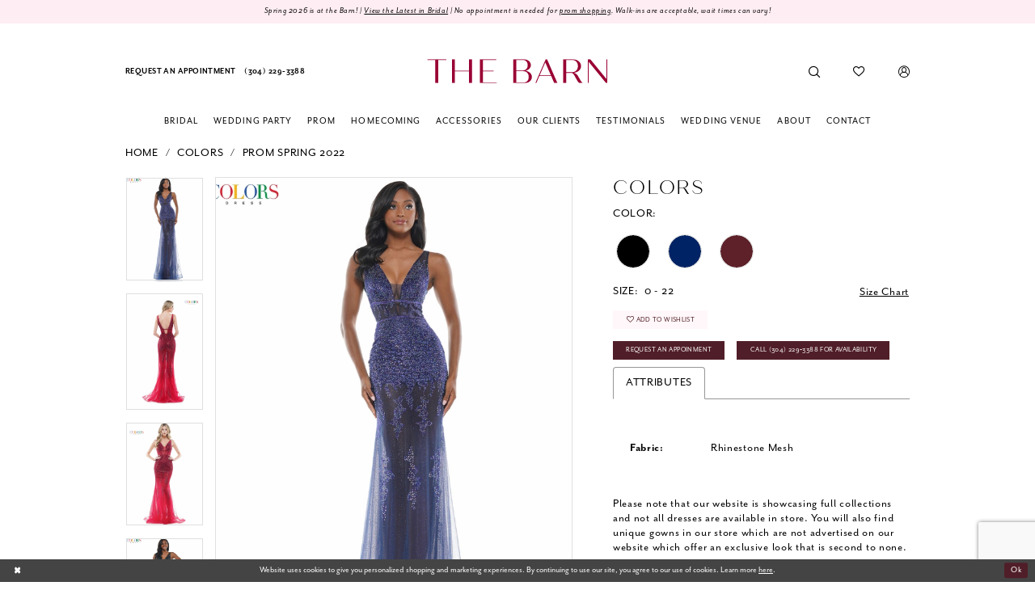

--- FILE ---
content_type: text/html; charset=utf-8
request_url: https://www.google.com/recaptcha/api2/anchor?ar=1&k=6Lcj_zIaAAAAAEPaGR6WdvVAhU7h1T3sbNdPWs4X&co=aHR0cHM6Ly93d3cudGhlYmFybi1icmlkYWwuY29tOjQ0Mw..&hl=en&v=N67nZn4AqZkNcbeMu4prBgzg&size=invisible&anchor-ms=20000&execute-ms=30000&cb=b37ugjn2wzw
body_size: 48607
content:
<!DOCTYPE HTML><html dir="ltr" lang="en"><head><meta http-equiv="Content-Type" content="text/html; charset=UTF-8">
<meta http-equiv="X-UA-Compatible" content="IE=edge">
<title>reCAPTCHA</title>
<style type="text/css">
/* cyrillic-ext */
@font-face {
  font-family: 'Roboto';
  font-style: normal;
  font-weight: 400;
  font-stretch: 100%;
  src: url(//fonts.gstatic.com/s/roboto/v48/KFO7CnqEu92Fr1ME7kSn66aGLdTylUAMa3GUBHMdazTgWw.woff2) format('woff2');
  unicode-range: U+0460-052F, U+1C80-1C8A, U+20B4, U+2DE0-2DFF, U+A640-A69F, U+FE2E-FE2F;
}
/* cyrillic */
@font-face {
  font-family: 'Roboto';
  font-style: normal;
  font-weight: 400;
  font-stretch: 100%;
  src: url(//fonts.gstatic.com/s/roboto/v48/KFO7CnqEu92Fr1ME7kSn66aGLdTylUAMa3iUBHMdazTgWw.woff2) format('woff2');
  unicode-range: U+0301, U+0400-045F, U+0490-0491, U+04B0-04B1, U+2116;
}
/* greek-ext */
@font-face {
  font-family: 'Roboto';
  font-style: normal;
  font-weight: 400;
  font-stretch: 100%;
  src: url(//fonts.gstatic.com/s/roboto/v48/KFO7CnqEu92Fr1ME7kSn66aGLdTylUAMa3CUBHMdazTgWw.woff2) format('woff2');
  unicode-range: U+1F00-1FFF;
}
/* greek */
@font-face {
  font-family: 'Roboto';
  font-style: normal;
  font-weight: 400;
  font-stretch: 100%;
  src: url(//fonts.gstatic.com/s/roboto/v48/KFO7CnqEu92Fr1ME7kSn66aGLdTylUAMa3-UBHMdazTgWw.woff2) format('woff2');
  unicode-range: U+0370-0377, U+037A-037F, U+0384-038A, U+038C, U+038E-03A1, U+03A3-03FF;
}
/* math */
@font-face {
  font-family: 'Roboto';
  font-style: normal;
  font-weight: 400;
  font-stretch: 100%;
  src: url(//fonts.gstatic.com/s/roboto/v48/KFO7CnqEu92Fr1ME7kSn66aGLdTylUAMawCUBHMdazTgWw.woff2) format('woff2');
  unicode-range: U+0302-0303, U+0305, U+0307-0308, U+0310, U+0312, U+0315, U+031A, U+0326-0327, U+032C, U+032F-0330, U+0332-0333, U+0338, U+033A, U+0346, U+034D, U+0391-03A1, U+03A3-03A9, U+03B1-03C9, U+03D1, U+03D5-03D6, U+03F0-03F1, U+03F4-03F5, U+2016-2017, U+2034-2038, U+203C, U+2040, U+2043, U+2047, U+2050, U+2057, U+205F, U+2070-2071, U+2074-208E, U+2090-209C, U+20D0-20DC, U+20E1, U+20E5-20EF, U+2100-2112, U+2114-2115, U+2117-2121, U+2123-214F, U+2190, U+2192, U+2194-21AE, U+21B0-21E5, U+21F1-21F2, U+21F4-2211, U+2213-2214, U+2216-22FF, U+2308-230B, U+2310, U+2319, U+231C-2321, U+2336-237A, U+237C, U+2395, U+239B-23B7, U+23D0, U+23DC-23E1, U+2474-2475, U+25AF, U+25B3, U+25B7, U+25BD, U+25C1, U+25CA, U+25CC, U+25FB, U+266D-266F, U+27C0-27FF, U+2900-2AFF, U+2B0E-2B11, U+2B30-2B4C, U+2BFE, U+3030, U+FF5B, U+FF5D, U+1D400-1D7FF, U+1EE00-1EEFF;
}
/* symbols */
@font-face {
  font-family: 'Roboto';
  font-style: normal;
  font-weight: 400;
  font-stretch: 100%;
  src: url(//fonts.gstatic.com/s/roboto/v48/KFO7CnqEu92Fr1ME7kSn66aGLdTylUAMaxKUBHMdazTgWw.woff2) format('woff2');
  unicode-range: U+0001-000C, U+000E-001F, U+007F-009F, U+20DD-20E0, U+20E2-20E4, U+2150-218F, U+2190, U+2192, U+2194-2199, U+21AF, U+21E6-21F0, U+21F3, U+2218-2219, U+2299, U+22C4-22C6, U+2300-243F, U+2440-244A, U+2460-24FF, U+25A0-27BF, U+2800-28FF, U+2921-2922, U+2981, U+29BF, U+29EB, U+2B00-2BFF, U+4DC0-4DFF, U+FFF9-FFFB, U+10140-1018E, U+10190-1019C, U+101A0, U+101D0-101FD, U+102E0-102FB, U+10E60-10E7E, U+1D2C0-1D2D3, U+1D2E0-1D37F, U+1F000-1F0FF, U+1F100-1F1AD, U+1F1E6-1F1FF, U+1F30D-1F30F, U+1F315, U+1F31C, U+1F31E, U+1F320-1F32C, U+1F336, U+1F378, U+1F37D, U+1F382, U+1F393-1F39F, U+1F3A7-1F3A8, U+1F3AC-1F3AF, U+1F3C2, U+1F3C4-1F3C6, U+1F3CA-1F3CE, U+1F3D4-1F3E0, U+1F3ED, U+1F3F1-1F3F3, U+1F3F5-1F3F7, U+1F408, U+1F415, U+1F41F, U+1F426, U+1F43F, U+1F441-1F442, U+1F444, U+1F446-1F449, U+1F44C-1F44E, U+1F453, U+1F46A, U+1F47D, U+1F4A3, U+1F4B0, U+1F4B3, U+1F4B9, U+1F4BB, U+1F4BF, U+1F4C8-1F4CB, U+1F4D6, U+1F4DA, U+1F4DF, U+1F4E3-1F4E6, U+1F4EA-1F4ED, U+1F4F7, U+1F4F9-1F4FB, U+1F4FD-1F4FE, U+1F503, U+1F507-1F50B, U+1F50D, U+1F512-1F513, U+1F53E-1F54A, U+1F54F-1F5FA, U+1F610, U+1F650-1F67F, U+1F687, U+1F68D, U+1F691, U+1F694, U+1F698, U+1F6AD, U+1F6B2, U+1F6B9-1F6BA, U+1F6BC, U+1F6C6-1F6CF, U+1F6D3-1F6D7, U+1F6E0-1F6EA, U+1F6F0-1F6F3, U+1F6F7-1F6FC, U+1F700-1F7FF, U+1F800-1F80B, U+1F810-1F847, U+1F850-1F859, U+1F860-1F887, U+1F890-1F8AD, U+1F8B0-1F8BB, U+1F8C0-1F8C1, U+1F900-1F90B, U+1F93B, U+1F946, U+1F984, U+1F996, U+1F9E9, U+1FA00-1FA6F, U+1FA70-1FA7C, U+1FA80-1FA89, U+1FA8F-1FAC6, U+1FACE-1FADC, U+1FADF-1FAE9, U+1FAF0-1FAF8, U+1FB00-1FBFF;
}
/* vietnamese */
@font-face {
  font-family: 'Roboto';
  font-style: normal;
  font-weight: 400;
  font-stretch: 100%;
  src: url(//fonts.gstatic.com/s/roboto/v48/KFO7CnqEu92Fr1ME7kSn66aGLdTylUAMa3OUBHMdazTgWw.woff2) format('woff2');
  unicode-range: U+0102-0103, U+0110-0111, U+0128-0129, U+0168-0169, U+01A0-01A1, U+01AF-01B0, U+0300-0301, U+0303-0304, U+0308-0309, U+0323, U+0329, U+1EA0-1EF9, U+20AB;
}
/* latin-ext */
@font-face {
  font-family: 'Roboto';
  font-style: normal;
  font-weight: 400;
  font-stretch: 100%;
  src: url(//fonts.gstatic.com/s/roboto/v48/KFO7CnqEu92Fr1ME7kSn66aGLdTylUAMa3KUBHMdazTgWw.woff2) format('woff2');
  unicode-range: U+0100-02BA, U+02BD-02C5, U+02C7-02CC, U+02CE-02D7, U+02DD-02FF, U+0304, U+0308, U+0329, U+1D00-1DBF, U+1E00-1E9F, U+1EF2-1EFF, U+2020, U+20A0-20AB, U+20AD-20C0, U+2113, U+2C60-2C7F, U+A720-A7FF;
}
/* latin */
@font-face {
  font-family: 'Roboto';
  font-style: normal;
  font-weight: 400;
  font-stretch: 100%;
  src: url(//fonts.gstatic.com/s/roboto/v48/KFO7CnqEu92Fr1ME7kSn66aGLdTylUAMa3yUBHMdazQ.woff2) format('woff2');
  unicode-range: U+0000-00FF, U+0131, U+0152-0153, U+02BB-02BC, U+02C6, U+02DA, U+02DC, U+0304, U+0308, U+0329, U+2000-206F, U+20AC, U+2122, U+2191, U+2193, U+2212, U+2215, U+FEFF, U+FFFD;
}
/* cyrillic-ext */
@font-face {
  font-family: 'Roboto';
  font-style: normal;
  font-weight: 500;
  font-stretch: 100%;
  src: url(//fonts.gstatic.com/s/roboto/v48/KFO7CnqEu92Fr1ME7kSn66aGLdTylUAMa3GUBHMdazTgWw.woff2) format('woff2');
  unicode-range: U+0460-052F, U+1C80-1C8A, U+20B4, U+2DE0-2DFF, U+A640-A69F, U+FE2E-FE2F;
}
/* cyrillic */
@font-face {
  font-family: 'Roboto';
  font-style: normal;
  font-weight: 500;
  font-stretch: 100%;
  src: url(//fonts.gstatic.com/s/roboto/v48/KFO7CnqEu92Fr1ME7kSn66aGLdTylUAMa3iUBHMdazTgWw.woff2) format('woff2');
  unicode-range: U+0301, U+0400-045F, U+0490-0491, U+04B0-04B1, U+2116;
}
/* greek-ext */
@font-face {
  font-family: 'Roboto';
  font-style: normal;
  font-weight: 500;
  font-stretch: 100%;
  src: url(//fonts.gstatic.com/s/roboto/v48/KFO7CnqEu92Fr1ME7kSn66aGLdTylUAMa3CUBHMdazTgWw.woff2) format('woff2');
  unicode-range: U+1F00-1FFF;
}
/* greek */
@font-face {
  font-family: 'Roboto';
  font-style: normal;
  font-weight: 500;
  font-stretch: 100%;
  src: url(//fonts.gstatic.com/s/roboto/v48/KFO7CnqEu92Fr1ME7kSn66aGLdTylUAMa3-UBHMdazTgWw.woff2) format('woff2');
  unicode-range: U+0370-0377, U+037A-037F, U+0384-038A, U+038C, U+038E-03A1, U+03A3-03FF;
}
/* math */
@font-face {
  font-family: 'Roboto';
  font-style: normal;
  font-weight: 500;
  font-stretch: 100%;
  src: url(//fonts.gstatic.com/s/roboto/v48/KFO7CnqEu92Fr1ME7kSn66aGLdTylUAMawCUBHMdazTgWw.woff2) format('woff2');
  unicode-range: U+0302-0303, U+0305, U+0307-0308, U+0310, U+0312, U+0315, U+031A, U+0326-0327, U+032C, U+032F-0330, U+0332-0333, U+0338, U+033A, U+0346, U+034D, U+0391-03A1, U+03A3-03A9, U+03B1-03C9, U+03D1, U+03D5-03D6, U+03F0-03F1, U+03F4-03F5, U+2016-2017, U+2034-2038, U+203C, U+2040, U+2043, U+2047, U+2050, U+2057, U+205F, U+2070-2071, U+2074-208E, U+2090-209C, U+20D0-20DC, U+20E1, U+20E5-20EF, U+2100-2112, U+2114-2115, U+2117-2121, U+2123-214F, U+2190, U+2192, U+2194-21AE, U+21B0-21E5, U+21F1-21F2, U+21F4-2211, U+2213-2214, U+2216-22FF, U+2308-230B, U+2310, U+2319, U+231C-2321, U+2336-237A, U+237C, U+2395, U+239B-23B7, U+23D0, U+23DC-23E1, U+2474-2475, U+25AF, U+25B3, U+25B7, U+25BD, U+25C1, U+25CA, U+25CC, U+25FB, U+266D-266F, U+27C0-27FF, U+2900-2AFF, U+2B0E-2B11, U+2B30-2B4C, U+2BFE, U+3030, U+FF5B, U+FF5D, U+1D400-1D7FF, U+1EE00-1EEFF;
}
/* symbols */
@font-face {
  font-family: 'Roboto';
  font-style: normal;
  font-weight: 500;
  font-stretch: 100%;
  src: url(//fonts.gstatic.com/s/roboto/v48/KFO7CnqEu92Fr1ME7kSn66aGLdTylUAMaxKUBHMdazTgWw.woff2) format('woff2');
  unicode-range: U+0001-000C, U+000E-001F, U+007F-009F, U+20DD-20E0, U+20E2-20E4, U+2150-218F, U+2190, U+2192, U+2194-2199, U+21AF, U+21E6-21F0, U+21F3, U+2218-2219, U+2299, U+22C4-22C6, U+2300-243F, U+2440-244A, U+2460-24FF, U+25A0-27BF, U+2800-28FF, U+2921-2922, U+2981, U+29BF, U+29EB, U+2B00-2BFF, U+4DC0-4DFF, U+FFF9-FFFB, U+10140-1018E, U+10190-1019C, U+101A0, U+101D0-101FD, U+102E0-102FB, U+10E60-10E7E, U+1D2C0-1D2D3, U+1D2E0-1D37F, U+1F000-1F0FF, U+1F100-1F1AD, U+1F1E6-1F1FF, U+1F30D-1F30F, U+1F315, U+1F31C, U+1F31E, U+1F320-1F32C, U+1F336, U+1F378, U+1F37D, U+1F382, U+1F393-1F39F, U+1F3A7-1F3A8, U+1F3AC-1F3AF, U+1F3C2, U+1F3C4-1F3C6, U+1F3CA-1F3CE, U+1F3D4-1F3E0, U+1F3ED, U+1F3F1-1F3F3, U+1F3F5-1F3F7, U+1F408, U+1F415, U+1F41F, U+1F426, U+1F43F, U+1F441-1F442, U+1F444, U+1F446-1F449, U+1F44C-1F44E, U+1F453, U+1F46A, U+1F47D, U+1F4A3, U+1F4B0, U+1F4B3, U+1F4B9, U+1F4BB, U+1F4BF, U+1F4C8-1F4CB, U+1F4D6, U+1F4DA, U+1F4DF, U+1F4E3-1F4E6, U+1F4EA-1F4ED, U+1F4F7, U+1F4F9-1F4FB, U+1F4FD-1F4FE, U+1F503, U+1F507-1F50B, U+1F50D, U+1F512-1F513, U+1F53E-1F54A, U+1F54F-1F5FA, U+1F610, U+1F650-1F67F, U+1F687, U+1F68D, U+1F691, U+1F694, U+1F698, U+1F6AD, U+1F6B2, U+1F6B9-1F6BA, U+1F6BC, U+1F6C6-1F6CF, U+1F6D3-1F6D7, U+1F6E0-1F6EA, U+1F6F0-1F6F3, U+1F6F7-1F6FC, U+1F700-1F7FF, U+1F800-1F80B, U+1F810-1F847, U+1F850-1F859, U+1F860-1F887, U+1F890-1F8AD, U+1F8B0-1F8BB, U+1F8C0-1F8C1, U+1F900-1F90B, U+1F93B, U+1F946, U+1F984, U+1F996, U+1F9E9, U+1FA00-1FA6F, U+1FA70-1FA7C, U+1FA80-1FA89, U+1FA8F-1FAC6, U+1FACE-1FADC, U+1FADF-1FAE9, U+1FAF0-1FAF8, U+1FB00-1FBFF;
}
/* vietnamese */
@font-face {
  font-family: 'Roboto';
  font-style: normal;
  font-weight: 500;
  font-stretch: 100%;
  src: url(//fonts.gstatic.com/s/roboto/v48/KFO7CnqEu92Fr1ME7kSn66aGLdTylUAMa3OUBHMdazTgWw.woff2) format('woff2');
  unicode-range: U+0102-0103, U+0110-0111, U+0128-0129, U+0168-0169, U+01A0-01A1, U+01AF-01B0, U+0300-0301, U+0303-0304, U+0308-0309, U+0323, U+0329, U+1EA0-1EF9, U+20AB;
}
/* latin-ext */
@font-face {
  font-family: 'Roboto';
  font-style: normal;
  font-weight: 500;
  font-stretch: 100%;
  src: url(//fonts.gstatic.com/s/roboto/v48/KFO7CnqEu92Fr1ME7kSn66aGLdTylUAMa3KUBHMdazTgWw.woff2) format('woff2');
  unicode-range: U+0100-02BA, U+02BD-02C5, U+02C7-02CC, U+02CE-02D7, U+02DD-02FF, U+0304, U+0308, U+0329, U+1D00-1DBF, U+1E00-1E9F, U+1EF2-1EFF, U+2020, U+20A0-20AB, U+20AD-20C0, U+2113, U+2C60-2C7F, U+A720-A7FF;
}
/* latin */
@font-face {
  font-family: 'Roboto';
  font-style: normal;
  font-weight: 500;
  font-stretch: 100%;
  src: url(//fonts.gstatic.com/s/roboto/v48/KFO7CnqEu92Fr1ME7kSn66aGLdTylUAMa3yUBHMdazQ.woff2) format('woff2');
  unicode-range: U+0000-00FF, U+0131, U+0152-0153, U+02BB-02BC, U+02C6, U+02DA, U+02DC, U+0304, U+0308, U+0329, U+2000-206F, U+20AC, U+2122, U+2191, U+2193, U+2212, U+2215, U+FEFF, U+FFFD;
}
/* cyrillic-ext */
@font-face {
  font-family: 'Roboto';
  font-style: normal;
  font-weight: 900;
  font-stretch: 100%;
  src: url(//fonts.gstatic.com/s/roboto/v48/KFO7CnqEu92Fr1ME7kSn66aGLdTylUAMa3GUBHMdazTgWw.woff2) format('woff2');
  unicode-range: U+0460-052F, U+1C80-1C8A, U+20B4, U+2DE0-2DFF, U+A640-A69F, U+FE2E-FE2F;
}
/* cyrillic */
@font-face {
  font-family: 'Roboto';
  font-style: normal;
  font-weight: 900;
  font-stretch: 100%;
  src: url(//fonts.gstatic.com/s/roboto/v48/KFO7CnqEu92Fr1ME7kSn66aGLdTylUAMa3iUBHMdazTgWw.woff2) format('woff2');
  unicode-range: U+0301, U+0400-045F, U+0490-0491, U+04B0-04B1, U+2116;
}
/* greek-ext */
@font-face {
  font-family: 'Roboto';
  font-style: normal;
  font-weight: 900;
  font-stretch: 100%;
  src: url(//fonts.gstatic.com/s/roboto/v48/KFO7CnqEu92Fr1ME7kSn66aGLdTylUAMa3CUBHMdazTgWw.woff2) format('woff2');
  unicode-range: U+1F00-1FFF;
}
/* greek */
@font-face {
  font-family: 'Roboto';
  font-style: normal;
  font-weight: 900;
  font-stretch: 100%;
  src: url(//fonts.gstatic.com/s/roboto/v48/KFO7CnqEu92Fr1ME7kSn66aGLdTylUAMa3-UBHMdazTgWw.woff2) format('woff2');
  unicode-range: U+0370-0377, U+037A-037F, U+0384-038A, U+038C, U+038E-03A1, U+03A3-03FF;
}
/* math */
@font-face {
  font-family: 'Roboto';
  font-style: normal;
  font-weight: 900;
  font-stretch: 100%;
  src: url(//fonts.gstatic.com/s/roboto/v48/KFO7CnqEu92Fr1ME7kSn66aGLdTylUAMawCUBHMdazTgWw.woff2) format('woff2');
  unicode-range: U+0302-0303, U+0305, U+0307-0308, U+0310, U+0312, U+0315, U+031A, U+0326-0327, U+032C, U+032F-0330, U+0332-0333, U+0338, U+033A, U+0346, U+034D, U+0391-03A1, U+03A3-03A9, U+03B1-03C9, U+03D1, U+03D5-03D6, U+03F0-03F1, U+03F4-03F5, U+2016-2017, U+2034-2038, U+203C, U+2040, U+2043, U+2047, U+2050, U+2057, U+205F, U+2070-2071, U+2074-208E, U+2090-209C, U+20D0-20DC, U+20E1, U+20E5-20EF, U+2100-2112, U+2114-2115, U+2117-2121, U+2123-214F, U+2190, U+2192, U+2194-21AE, U+21B0-21E5, U+21F1-21F2, U+21F4-2211, U+2213-2214, U+2216-22FF, U+2308-230B, U+2310, U+2319, U+231C-2321, U+2336-237A, U+237C, U+2395, U+239B-23B7, U+23D0, U+23DC-23E1, U+2474-2475, U+25AF, U+25B3, U+25B7, U+25BD, U+25C1, U+25CA, U+25CC, U+25FB, U+266D-266F, U+27C0-27FF, U+2900-2AFF, U+2B0E-2B11, U+2B30-2B4C, U+2BFE, U+3030, U+FF5B, U+FF5D, U+1D400-1D7FF, U+1EE00-1EEFF;
}
/* symbols */
@font-face {
  font-family: 'Roboto';
  font-style: normal;
  font-weight: 900;
  font-stretch: 100%;
  src: url(//fonts.gstatic.com/s/roboto/v48/KFO7CnqEu92Fr1ME7kSn66aGLdTylUAMaxKUBHMdazTgWw.woff2) format('woff2');
  unicode-range: U+0001-000C, U+000E-001F, U+007F-009F, U+20DD-20E0, U+20E2-20E4, U+2150-218F, U+2190, U+2192, U+2194-2199, U+21AF, U+21E6-21F0, U+21F3, U+2218-2219, U+2299, U+22C4-22C6, U+2300-243F, U+2440-244A, U+2460-24FF, U+25A0-27BF, U+2800-28FF, U+2921-2922, U+2981, U+29BF, U+29EB, U+2B00-2BFF, U+4DC0-4DFF, U+FFF9-FFFB, U+10140-1018E, U+10190-1019C, U+101A0, U+101D0-101FD, U+102E0-102FB, U+10E60-10E7E, U+1D2C0-1D2D3, U+1D2E0-1D37F, U+1F000-1F0FF, U+1F100-1F1AD, U+1F1E6-1F1FF, U+1F30D-1F30F, U+1F315, U+1F31C, U+1F31E, U+1F320-1F32C, U+1F336, U+1F378, U+1F37D, U+1F382, U+1F393-1F39F, U+1F3A7-1F3A8, U+1F3AC-1F3AF, U+1F3C2, U+1F3C4-1F3C6, U+1F3CA-1F3CE, U+1F3D4-1F3E0, U+1F3ED, U+1F3F1-1F3F3, U+1F3F5-1F3F7, U+1F408, U+1F415, U+1F41F, U+1F426, U+1F43F, U+1F441-1F442, U+1F444, U+1F446-1F449, U+1F44C-1F44E, U+1F453, U+1F46A, U+1F47D, U+1F4A3, U+1F4B0, U+1F4B3, U+1F4B9, U+1F4BB, U+1F4BF, U+1F4C8-1F4CB, U+1F4D6, U+1F4DA, U+1F4DF, U+1F4E3-1F4E6, U+1F4EA-1F4ED, U+1F4F7, U+1F4F9-1F4FB, U+1F4FD-1F4FE, U+1F503, U+1F507-1F50B, U+1F50D, U+1F512-1F513, U+1F53E-1F54A, U+1F54F-1F5FA, U+1F610, U+1F650-1F67F, U+1F687, U+1F68D, U+1F691, U+1F694, U+1F698, U+1F6AD, U+1F6B2, U+1F6B9-1F6BA, U+1F6BC, U+1F6C6-1F6CF, U+1F6D3-1F6D7, U+1F6E0-1F6EA, U+1F6F0-1F6F3, U+1F6F7-1F6FC, U+1F700-1F7FF, U+1F800-1F80B, U+1F810-1F847, U+1F850-1F859, U+1F860-1F887, U+1F890-1F8AD, U+1F8B0-1F8BB, U+1F8C0-1F8C1, U+1F900-1F90B, U+1F93B, U+1F946, U+1F984, U+1F996, U+1F9E9, U+1FA00-1FA6F, U+1FA70-1FA7C, U+1FA80-1FA89, U+1FA8F-1FAC6, U+1FACE-1FADC, U+1FADF-1FAE9, U+1FAF0-1FAF8, U+1FB00-1FBFF;
}
/* vietnamese */
@font-face {
  font-family: 'Roboto';
  font-style: normal;
  font-weight: 900;
  font-stretch: 100%;
  src: url(//fonts.gstatic.com/s/roboto/v48/KFO7CnqEu92Fr1ME7kSn66aGLdTylUAMa3OUBHMdazTgWw.woff2) format('woff2');
  unicode-range: U+0102-0103, U+0110-0111, U+0128-0129, U+0168-0169, U+01A0-01A1, U+01AF-01B0, U+0300-0301, U+0303-0304, U+0308-0309, U+0323, U+0329, U+1EA0-1EF9, U+20AB;
}
/* latin-ext */
@font-face {
  font-family: 'Roboto';
  font-style: normal;
  font-weight: 900;
  font-stretch: 100%;
  src: url(//fonts.gstatic.com/s/roboto/v48/KFO7CnqEu92Fr1ME7kSn66aGLdTylUAMa3KUBHMdazTgWw.woff2) format('woff2');
  unicode-range: U+0100-02BA, U+02BD-02C5, U+02C7-02CC, U+02CE-02D7, U+02DD-02FF, U+0304, U+0308, U+0329, U+1D00-1DBF, U+1E00-1E9F, U+1EF2-1EFF, U+2020, U+20A0-20AB, U+20AD-20C0, U+2113, U+2C60-2C7F, U+A720-A7FF;
}
/* latin */
@font-face {
  font-family: 'Roboto';
  font-style: normal;
  font-weight: 900;
  font-stretch: 100%;
  src: url(//fonts.gstatic.com/s/roboto/v48/KFO7CnqEu92Fr1ME7kSn66aGLdTylUAMa3yUBHMdazQ.woff2) format('woff2');
  unicode-range: U+0000-00FF, U+0131, U+0152-0153, U+02BB-02BC, U+02C6, U+02DA, U+02DC, U+0304, U+0308, U+0329, U+2000-206F, U+20AC, U+2122, U+2191, U+2193, U+2212, U+2215, U+FEFF, U+FFFD;
}

</style>
<link rel="stylesheet" type="text/css" href="https://www.gstatic.com/recaptcha/releases/N67nZn4AqZkNcbeMu4prBgzg/styles__ltr.css">
<script nonce="pfQq6kJRHPDF1-LbJpH5dw" type="text/javascript">window['__recaptcha_api'] = 'https://www.google.com/recaptcha/api2/';</script>
<script type="text/javascript" src="https://www.gstatic.com/recaptcha/releases/N67nZn4AqZkNcbeMu4prBgzg/recaptcha__en.js" nonce="pfQq6kJRHPDF1-LbJpH5dw">
      
    </script></head>
<body><div id="rc-anchor-alert" class="rc-anchor-alert"></div>
<input type="hidden" id="recaptcha-token" value="[base64]">
<script type="text/javascript" nonce="pfQq6kJRHPDF1-LbJpH5dw">
      recaptcha.anchor.Main.init("[\x22ainput\x22,[\x22bgdata\x22,\x22\x22,\[base64]/[base64]/[base64]/bmV3IHJbeF0oY1swXSk6RT09Mj9uZXcgclt4XShjWzBdLGNbMV0pOkU9PTM/bmV3IHJbeF0oY1swXSxjWzFdLGNbMl0pOkU9PTQ/[base64]/[base64]/[base64]/[base64]/[base64]/[base64]/[base64]/[base64]\x22,\[base64]\\u003d\x22,\x22HnFSBsONGMKQXMK9wppawpdKb8OmC3BvwoXCmcOjwo/Dojh2YX3CmydDOsKJYEPCj1fDkUTCuMK8ccOsw4/CjcOoZ8O/e2DCiMOWwrR2w64IaMOAwq/DuDXCjsKNcAFwwp4Bwr3CnhzDrijCiSEfwrN5KQ/CrcOowoDDtMKefMOywqbCthTDrCJ9WhTCvhsTa1pwwrvCpcOEJMKKw7Ycw7nCjmnCtMORIn7Cq8OGwr3CjFgnw7F5wrPCsl7DtMORwqI9wogyBgjDnjfCm8Kow5Egw5TCvsKHwr7ChcKnCBg2wpDDlgJhGmnCv8K9GcOCIsKhwolGWMK0AcKDwr8EPGphEAxEwp7Dok/Cu2QMPsO/dmHDssKYOkDClcK4KcOgw7R5HE/Ctz5seDXDknBkwqtgwofDr00Mw5QUAcKhTl4QD8OXw4Q/wqJMWiBeGMO/w7Y1WMK9QMKlZcO4VyPCpsOtw49qw6zDnsOnw7/[base64]/DucKpWVVMd8KAwqERwp/DvyDDoX/DocKSwqs6ZBcvZ2o5wq5Yw4Iow6djw6JcEHESMWXCvRszwohZwpdjw5zClcOHw6TDswDCu8KwGyzDmDjDvMK5wppowrQSXzLCu8KrBAxBT1xuKz7Dm05iw6nDkcOXGsOwScK0fzYxw4spwp/DucOcwo9iDsOBwqV2ZcONw7Uaw5cAHCEnw57CqsOswq3CtMKrRMOvw5kfwonDusO+wrpLwpwVwpPDq04dUCLDkMKUY8K1w5tNa8O5SsK7UyPDmsOkD2U+wovCosKtecKtKk/Dnx/CocKjVcK3E8OxRsOiwpsiw63DgUVgw6A3Z8OAw4LDi8ODXBYyw7/CvsO7fMKaWV43wqVsasOOwrNIHsKjFMO8wqAfw5/CumERBcKlJMKqEG/DlMOcfsOsw77CogQBLn9jElgmMDcsw6rDrzdhZsOsw4vDi8OGw7fDrMOIa8OawqvDscOiw5PDiRJuTcODdwjDhsORw4gAw4fDqsOyMMK5ZwXDky/CiHRjw6vCo8KDw7BoNXEqD8O5KFzCj8OWwrjDtkUxIMOjZhnDsUxtw6DCnMK3QSfCuFtzw7TCvj3ChyRzK2fCmRN0MikhNcKmw4/DmBvDu8KealRcwq97wpfCpGMgNcKrAyjDpgEKw6/Cn3kjH8Ouw5nCtXlmWA7Cn8OHezYPUynCnV16wrtLw6IfVGBswrANGcOEXsKPH3IZJmN5w7TDucKDEGDDjDcEdxzChlNzd8KUPcKvw7hcDnFAw7Yvw7nCmRTCosKxwoV7bj7DnMKmQUvCqA0Kw7BaNBpMJipvwp7DmcO8w7LCr8ONw4zDsXDCsmdnCMORwoxtbsK/F17CnlNpwpzDp8KnwrPDqsO4w4TDkADCvinDjMOsw4QEwqPCnsObfENOVsOewoTDjFPDvwDCuCbCusKNOTduPG0IHG9DwqE5w7BjwpHCs8KvwqVCw7TDrW/[base64]/ClcKaSSUrDcK9wofDhcKAAsO7wp/DpMKjIkTCjGVVw5UXBVwxw4Bsw5rCvMKlVMK2Dz8XVsOEwrIaTwROYT/CksOOw5M4wpPDvg7DgVZEc35vwqZJwq/[base64]/DulfDhhY5w5hjMsKLf8K/f2HDl8KMwpI6HsKjSDk+SMKbwrxRw7nCvHLDlsOPw5EJO1YOw6c2Z31gw5p5RMO8PF3DicKFeUzCtcKwLcKdFTfCkBvCo8OTw6jCrcK/KRhZw6VzwrZPDHVSH8OAOMK3woHCsMOSCEbDo8OmwokFwqwXw4Z3wozCn8K5TMOuwoDDn2XDiUHCh8KQDsKEBRo+w4LDmsOiwqrCpRtAw6fCjsKKw4YcPcOUMcODCcOOVyJWR8Opw5TCp20OWMO3S0U8djTCrUPDkcKROl5Bw4PDjlZUwr0/OAPCuQBlwo/DhSbCjEkiRkdWw5TCl2JiTMOSwrQOwojDhQ8Aw7/Cqx92dsOjbsKNBcOWMMOaUWzDhwNhw6vCtRTDghdrZcOVw7MywpHCp8O/b8ONCVbCqcOuKsOYf8K4w7fDjsKkLVRXdMOww6vCk2TCiWAmw4w2RsKew5rCtsOjDStdccOHwrbCrWhNQMKHw5zCi2XDtcOcw6h3UUFlwpDCjmnDrcOOw5IewqbDg8K/wpnDkE58RUjCk8OMdMKuwr/[base64]/[base64]/MMOcw7zCsMOQG8OzRcKrwq7DmsOewo3Dv8OoJy4Kw4MVwq4VN8O+PcOOWsOpw61AD8KTD3/CrFXDlsKTwrERDEHCpzzCtcOCYcOEC8ODHsO/wrlDK8KFVBo3bgLDrDnDvMKAw6J/[base64]/DUbDpsOqw4NoworCgm5bw6/Cu1wiwpnDhBQwwq0xw41LP07CrMOgL8Ovw4gLwqLCtMKgw5/Ct2XDmsOrXsKBw6/[base64]/Dv8O+TcOoDF3DqsKDZ2hWOMK/w7hpAz3DlVREKsKSw5/[base64]/[base64]/Dn2jCtMKywokECsKlwqHDn2HCk0zDtMKkBDTDhBFpJxLDg8KQbSIvayPDk8OHSjlDUcOxw5p/BMKAw5bDng/DmWV/w7lwE0Rgw4YxclHDinLClgLDocOBw6rCsyEdO17Co1gGw5DCk8K+ZXtYPHPDtQkvXsKrw5DCrxTCqx3CrcOmwrLDkR3Cv2/Ct8OqwojDkMKka8OCw7grBTJdRW/[base64]/DpcOZBsOIc8KawofDrSHCusO9OsO2f2lTwprDrXHCj8KEwq7Dn8KfScKTwpLDrVV3F8KBw6HDhcKGTcO7w5HCgcOhRsKqwpl0w6Z5Rjo3c8OSXMKTw4d7w4UYwrN/Z0dkCk7CmRbDl8KBwqoXw7ovwoPDpX56B3TCjEQKP8OGNWBqQcKwOcKhwo/[base64]/DtDjCk8OFORhNP3U8ZcKhH18Mw5HDkBTDuFLDn1vChMKBw5bDpHVVUTQYwoTDjmthwrIiwp0OQcKldRbDr8OGUsOmw6gJdMOBw4PDncKuQhjDicKiwp1TwqHCkMOGZlsaG8Kww5bDhsKlwpBlIV9HSRV1wo3Dq8KkwrbCuMOACcO8c8KZwrjDm8K/[base64]/DoMKPwp9Tw5MQIGXDqm3Cg1jCs8O8IsKyw7ADKxbCrMOtwqNMLD/[base64]/[base64]/d0XDmV1bw6rDjWRnQ8Otwo3Ct8OxUCE8wq8lwo/DmDvDiHEdwo0tHcOdcRoiw4bDhALDjhtsbE7CpT5XD8KEPMORwr3Di20fw7opfcOhwrHDlMKDOsOqw6nDtsK/wqwZw5EcFMKxwqXDvsOfRQNlOMOadsO/YMO2wqhRBnFXw4ctw6c0Ww45HCjDmW5hBcKla2oHYHMyw5FBe8Kqw4HCmsKcITgXw59rJ8KgFsO8wqIhZHXCjW07VcKvenfDl8OhCcODwqJwCcKMw7/DqBIfw5kFw5F+RsKeOCjCpsO+AMKvwpnDuMOLwroce2PCgxfDuB0TwrA1w4/CmsKkSmPDs8OQMEzDrsO5b8KOYg7ClypOw5dwwpDCrAguE8OzARg3woAIacKCwovDrUPCnh7CrCPChsOVw47DpsK3YMOwaG8Mw5hMUmpDZMOhfHvCjMKGL8Kxw483IQvDq2AdeVbDu8Kmw4g8F8KKQ3EKw6cqwrdRw7NkwrjDjFPCp8O2ek4QccKDcsOQW8OHVUxtw7/Dum4gwowOZFHDicOXwpo5QGlAw70jwo/CosKVJcKsLH4wYVPCg8KbbcOVMsOeWFsuN2jDscKbYcOhwoPDkAXChG1EJEfDrHhOU0w/wpLCjz3DkjfDlXfCvMOowr7DkMOhOMO/JMO8wpM3G3BCX8OGw5/CpMKuUsOHcElyCMKMw4Vfw73CsWlAwpzCqMKywqIhw6hlw4nCnwDDum7DgU/CrMK5EMKoVylPwozDhknDsxQhU3bCmj7ChcOUwqXDi8O7f34ywqDDosOqMmvDi8Kgw6xrwokUfcK8C8OXKMKswroNWMOyw4grw6/DrENABwNrD8OEw7hKLMKKdAElEXw/D8K0MMOhw7JAw58rwqVtVcOEOsK1P8O/dULChy1Yw6h3w5TCvMKbThRLVsKmwq41LVzDhGnCvjbDqWNwc3DDrxc9b8OhGcOyHQzDhcOjwozCkhvDtMOiw7w5RTVJw4Jpw7/CpHVEw43Dn0Qlbz/CqMKrCjoWwpxewpEAw6XCuUhFwpbDmMKBJSxGQCtywqJfwqTDpwxuFcOUX30Zw4nCnMKVRMOvESLCtsO/CsOPwoLDhsOjTSpeIwgMw7bCoE4jwprCn8KowqzDhsO7QH/[base64]/ClXnDlAkDw79Kw4giwrVmCA4gIMKuTgF6w7VbMwzCjcKlKWvCtsOEZMKeRsO5wr7CksKSw4Vjw4lnw7UaSMOtbsKZw5rDr8OPwrQWWsO/w7JPwpPCvsOCB8OmwrVgwr0yYFNoWT0Vw5nDtsKsfcKEwoU/wqXCksOdKcOvw4fDjmbCkRLCpDIywrR1fsOxw7DCoMKXw6PDkEHCqwwdQMKafTsZw5HDg8KSc8Kcw6N2w701w5bDvFDDmMO1L8O6bV5EwohAw54IVXc9wrJ8w7DCjzY0w596ZcOKw5nDo8O2wpZhQcOZXBUVwoIofMOXw4zDjzLDpWglCytswpYFw6zDjMKLw4/Dp8KTw5nDjcKndMOswrDDkEIHMMKwbcK8wp9YwpjDrMOuXnXDtMOzGAbCusOpdMOmFyx9w5DCjkTDjHfDk8Kfw5/[base64]/CmcONSsK5b8K2w4jChcOhLMO1w4p0PsOxGWjDtD44w64BB8O+GMKNKFEJwrZRC8KPEGnDlsKqBgvDvMK6DMO/dWfCgkYuBQvChQbCiHZHCMOAI3s/w7/[base64]/DpgTDoXphwq5Kwq7CpWhwJgrCgzfCnV5uB3zDmS3DiFPCuynDoiMwNT5BIWjDnywGMUBlw45mZcKaB0dbHB/DlRM+wrUKd8OWTcOWZ3JqRcOIwrDChEBQK8OKeMKMMsOKw7sZwr5ww5jCrWsPwqhKwo7CuA/[base64]/CocK3w5nDpG5uworCjGU3Jg7DgsKzw5UQFl5oL23Ci0XCmDV6woRcwobDiVsNwrzCry/Dmn/[base64]/DhMO5w5puwr/Di8OtGMOnw5bDrMOfNRR7w7zDl2TCmGzDuW3CpBLCrGzCiHIfWVobwol3wr3Dr1VXwrzCqcOrwoPDpMOAwqQBwpYvA8Kjwr4ENVIFw6hlN8O1wrZzwogRImEEw6IfZAHCssOVZHtUwq7CozfCo8KXw5LCvsO1wpfCmMKoF8KeBsKywok6dTxFFX/[base64]/DsKZw7IlMcKUwp0Ywr0RJsOMXMO3FmnCh2nDml3CmMKUfMOyw7hje8Kcw4U1YcODdMO8bSTDoMOCIhjCoyvDrcK5bQTCmwdIwq8CwoDCqsOJJ0bDk8K0w59yw5bDhnLDohLCt8KqYSM/UcO9TsKgwqrDgMKhXsOpeBwxHwM8wqnCtGLCr8OOwpvCkMOTfMKLCDrClTZdw6PCtcKcwrHDosO/RhHCmElqwrLCk8OFwrpUXB3Dgw4uw5IlwojCtjhNBsO0eAnDjcKrwo5dZS9xNsKjwpgywozCgcOrwrNkwpnDnydow6FQM8KoQcKtwrcTw6PDo8Kkw5vCoXRKegXDvmYuAMOEwqrCvjk/CsK/HMOtwq/CqV10DR/DhsKHCQjCux4ecsOaw7HDhsODXU/[base64]/woPDgsKKScKUw5Ijwqgdwr7Cqz7CpX8oY0U0TMOrw6AaIsONw67CgcKlw6g7aAxIwrzDmwLCiMK/HGpbCUHCmAfDlwwJbkp4w5HDkkd7L8KnaMK/eRvCoMO0w5rCvhDCssOmM03DiMKAw7Jlw7w+aiNMegLDnsORPcO/WWZdEMOSw7hvwpXCpTXDr2lgwpvCksOxXcOPEUvCkx8tw6QBwoHDjsKPD1zCq2VpAcORwoXDnMOgbsOdw4HCnVHDkTIUdMKKdhF0XMKIL8OgwpABw6IUwp3CmMKCw43Cmndvw4XCkk14TMONwowDIMKBF3srZ8Oow5DDlsOhw5XCtVrCvcK2wqHDl1HDvV/DjCzDjsK6DmDDiRbCiyTDnh9jwrNNw4tGwp/DlCE7wqrCpnd3w5rDpxjCr0jCmhbDkMOEw4Zxw4TDv8KPUDzConrDgzdsCHTDgMOjwrTCosOYKsKbw7sTwpbDmBgHw7vCoGV/UcKOw6HCrMO4AMKWwrIWwoPDnMOPbMKDwq/CgAnCmcOdHVNaARdJwp3CmzHDiMOtwpwyw6zDl8K4wrnDvcOrw4AnDH1iwp4swpRLKjwZT8KAJXnCnTdrCcO/[base64]/Ch8OrDR7DvcKXTMKCw6TDqk3DuMKvAW8OwoEWwrnCvcKiw74nBsKzbwvDmcK4w4/DtlzDgsOLbMOvwoV3EjYkJztwEhxXwqfDl8K1AE9ow7rDuAEAwptoacKMw5rCqMKsw6DCnmFFUwoPcjFzMEBXw7zDugpVG8KGw4MMwqnDlBNnCsOSJ8KEAMKQwr/CvcKEakN5DQzDgU12E8ObPiDCjzAmw6vCtMODFcOlwqHDgVLDp8KHwpMUwrxqa8Knw5LDqMOow6J6w6vDu8KOwoPDnT/CuyTClXTCgMKOw57CjTXCh8O7wqPDvMKOKG4fw7F0w5Bbc8OSSz/DicOkUHfDssOlB0jCgRTDiMKrA8OoRF8NwojCkn8ow7oiwp8BwofCkAbDh8O0MsKbw4AeZAQWE8OjbsKHBzvCgVBIw4EaTz9Pw53Cr8KIQlPCp3TCl8KoGELDkMKjcTNSGcKcw4nCrhFxw77DoMKqw67Ct2EresOOTzIHVC0vw6cJQwFcRsKGwp9KMC1zD0/DocK/[base64]/CtRcYa348PUYzw58wKFpwAMODPEkwOVPCs8K5BMKiwp/[base64]/CtXJsWsOuwojCgcOsBMKIwolBwr/CsDsMEAgyNcO8YETCl8Olwok1fcK6w7g6VVNgw7vDncOWw7/DqMOCL8Oyw7BtVMKYw73DoxjCu8OfScKfw4UPwr3DsyMpQQLCk8K9OBFsE8OgXz5GDi/CvQzDlcOawoDDiRYyFQUbDxLCnsO/SMKPThQ9w4wsNsO0wqp3KMOYRMKywqZNR2Jzwo7Cg8OgahfCq8OFw7V3wpfCpcKxw7vCoF3DtMOuwr9aKMKXbGfCnsKgw6jDthpCIsOIw7t4woHDtS0Sw4/DhcKYw4TDmsKLw6YZw4TDhsKewo9zGQJkFEUSRCTClGpiMGpVfwsCwpAqw4RJZMOjw5IHIT7DpsKAFMK/wrAAw4gww7rDp8KdPC9RDGvDjw4+wr3DjAgPw7zChsOaQsKKAiLDmsOsUEHDjWAQf2HDoMOGw5NqSMKowrZTw7owwrdzwpLCvsKJVMKEw6Aew6guGcOwKsKkwrnDpsKpKUJYw7jCpHUnUkJ6QcKeZSBpwpHDv0LCgytRV8KATMKZbx3CtVbDjsOVw6/ChMOkw6wOPlPCiDtVwoVCeEgKC8KmNUJiIlHClC9FdkFgYlVPeHAmHxnCrBwhC8Opw6QJw7HCscOCU8Oew6ZHwrtlfXzCuMOnwrV6GgHCjjhGwovDj8K+UMOlwo5/V8OVwovDucKxwqDChDPDh8Oaw6gPMwnDgsKqN8K/QcK/PgBRPzV0LwzCpcKRw63CrjHDgMKNwrEwX8OBwr0bJcK1csKcEMKjIVXCv27Do8K2GEPDqsK1OGZgVcKoODocU8OLHiTDq8KLw6I4w6jCosKVwpMzwrQowq/DpWDDjH3CmMK1E8KsBzPCkMKPTWvCt8K2NMOpw7E6w7FGRmoXw4oiOgrCr8Kiw47Dr3towrBgQMK5EcOwNcK0wr8UClJcwrnDq8KiGMO6w53CocOafWNoZsKTwr3DjcOIw7fCmsO2TE7CmcKLwqzCpUHDnHTDmAsleRvDqMO2wo4/MMKzw59YE8OPGcOXw60pE0/Chy7DiVjDgWbCiMKGPxjCgQJ0w4zCs2jCscOzWmtbw5TDocOAw64BwrJ9Bm0oQjt8c8KZw59KwqomwrDDuAdSw4I/[base64]/DmDJSw7ojAVPCm0gyO8OBw5Rhw6PCssOXC8O/[base64]/w6pLDxBSJMOZwqjDpcK7eMKtw57Dvl46wrEiwrvCkDbDvcObwp1JwqrDqw7DowbDj0tcd8OuLWrCmwDDnR/ClsOyw7oFw6DCnMKZKH3Cs2dsw4MfCcKxLhXDvgkYGGzCisKJAFpWw7w1w41hwpFSwpI1ZsO1KMOCw5tAwox/[base64]/w63DvhTDkkLClsK+wpbCvATDsMKSeMOiw4/Cq20uHMKJwpBnYMOoXDdmYcKuw7A3wpJ4w7jDiV0pwoPDhi1+NFslPMOyXAJaS1zDk3sPWREDZ3UIOSrChT3DvxTDnj/CtcK5BTnDiCHDnnBCw43DulktwoM9w6DDjGzCqXNmS3XCikUiwqnDhkrDlcOZSWDDjy5sw65nKkPChsOtw7ZXwofDugMhBQJLw50zU8KOKX3CtsOzw5wcXsKlMMKzw78BwrJxwodOw7fCiMKFcg/CqwLCtsOFcMKYw7ggw5jCiMOFw5nDtyTCuELDrhMxPcK8wps3wq5Nw4N6XMOzRMOqwrvDucOqUD/Ct1/[base64]/DrnLDn8OqClxKVBXCo27CijZRH01dwp/CgMOJwoTCqcObKsOvXwkuw4RRw6Riw4zDqsK+w71bMsOHTU5mLMOfw5Bswq0laFhTwrUHC8Omw7g1w6PCocKww7JowrbCs8O+d8OHGcK1RMKuwonDiMOUwp1jahNcZkwFCsKsw4PDv8KNwpXCh8Ovw4lmwpcOEU4kaBzCvgxVw6ciN8ODwp/CryvDoMKGcEbCjsK1wpfCsMKLKcOzw5rDscOjw5HCj0zDjUBpwoDCnMO0wpo9w60cw7rCqMKgw5g+TsKAFMO9XsO6w6XDq2IaaGstw4vCpB8Awp3ClsOYw6puEMOqw5B1w6nCmMK3wpRiwoM1LAJDdcKBw4tmw7hWGXzDu8K/[base64]/[base64]/w7/CtcOGMm/Dv8OIdz4tw5R3wqE4woR0w7pWMix4wpLDvMOHw5zDjsKHw4J+KVMtwpN1RX3ChsOnwpfCjcKKwoY9w7EJXF4ONnRqbUQKw4ZCw4jClMKXwoPCqBTDpMOsw6LDmidGw5Bqw7l3w5LDlz/DmsKEw7nDocKww6zCuSMKTsKkCsK6w55IWcOjwrvDjMKTFcOvUsKbwrfCjWN6w4hSw6TChsKbA8OHLUrCqcOwwpBJw47DusO/[base64]/ClcK5w5PDpQ3ClhDCr8KoRz7Di0zDnVnDljjDvR7Do8KEw6wbZsK5IHHCm1lMLx3Cr8KDw4k6wpYsXsO5wo9ewr7CtcOfw4AFwqXDkcKew4zCnXzDkTsgwqbDlA/CtRoQYURrflwuwr9GTcOQwpF5w7hpwrTDkTTDp21SWApuw43CqsOtOAsKwq/Dl8KJw4TCi8OqJALCtcKibmPCpyvDgHLDtMO8w7jCoB5kw686UgxPNMKZJ2PDrHkhD0jDgMOPwoXDgMK6ICHDisOmwpcOP8OEwqXDoMOow5jDtMK8K8Oiw4pxw4cSwqrCn8KRwr/Dp8Kcw7PDlsKPw4nDhUR/BxPCjsOKGMKQBkxkw5dCw6LCkcK1wp7ClBDDmMODw57DvB0QdlZUFEPCnHDDgcODw4VDwoocU8KiwqjCnMO4w6MNw7gbw647wqtCwo5NJ8OaHMKPI8ORVcKcw7cTMMOpUMOZwo3DnjTCtMO9FnTCo8OEw698wplOekxOcRnDn0Nvwr/Cu8OqWQcpwofCsgbDnAYNWMKlQW1eQiZDHsO3fUVjY8O5DMOAB0TDr8OCNF3DvMK8w4lxQWfDoMKRwrLCgxLDmjzCpWdzw4/[base64]/w5F3GljDl8O/w5DCrlAUwpvDjQPDpcOufXFUwoUoKsOgw74uOsOcYcO2QMKpwqTDpMK+w6gRY8Krw5chVB3DjjhQZnnCp1p7PsKKQ8OnJHBow44CwpbCs8OsZ8OBwo/Dm8OsYMKyLcO+QcOmwqzCjWHCvwE5TEx/[base64]/[base64]/EgnCnhlTwqrCgsOSwo/CoXbChR88a8K1WMKsEsO6ZcKxW03CnCc6JRMSVmTDnDNzwpTCjMOER8Kkw7keQsOuEMKLNcOGaHZkYzphMXLDtzgGw6NSwr7DjQZWacKyworCp8OxFMOrw4tXOhICaMO/w4zCgTLDlSDDlsOrZkhHwp0TwoU3cMK8bGzCj8OQw7LChA7CuV1iw6jDsULDowjCtDdowrfDm8OIwqkcw7cha8KuE2TDscKuMsO3wp/Dhxsbwo/DjMK0IxAGcMOBOGgTdcOfS03DnsKPw7nDv2RCGwUGw5jCpsO2w4lJw7fDoAnCpwo7w6PCkzhAwqo4FjszTU7CjcKsw7TCqMKww79sDxTCqAN+w451KMKpNsK/wp/[base64]/Dk8Old8KQdsKlGH1zw6Z3w69dw4cZLgEuV2jCswTCvMOrBi00w57Cl8OmwqrChj5Xw44rwqfDmAvDnRo2wonCvsOlJMO9NsKJwoRkFcKdwo4JwoXCgMKDQDwbVcOaKcOlw43DgzgWw7kpwpDDrj/Cn3NvCMO0w40VwphxCkTDscK9Y1jDvycOasKnT1vDhnjDqGLDmVMRH8KSKcO2w77DuMKmwp7Dk8KESsOYw7fDiV7CjGzDjRomwrR7w5Y+wrF2BsOXw4fDkMKeXMKuwr3CjD3DhcKZccOdwqPCpcO5w4TCmMKww7dPwowIw5t/SAzCpBXDhlo2VsKXeMKdYcKHw4HDpxtuw5J8ehjCpQIcw4U8MxvCgsKhwq/DvMKSwrTDpBFfw4XDu8OUCsOow7Zfw7YTbsKkwpJTYcKpwqTDhVvClcKYw7PCjw0oGMKawoZCEWfDn8OXLgbDn8OfMEFpWQjDoH/ClExAw5QEW8KHfMKFw5fCkMKpJ2XDqsOHw4nDpMKww4Nsw51EaMKJwrLCucKZw4jDtGHClcKlIyxbT0vDnMODwqAMNjswwonDq0NqacKVw7cNYsOxHxTCuznDlDrDnE5LOW/[base64]/Dr8OhwpEUwpLCs0nCqn7DlcKtHcKxWTEULMO4wp5VwpzDngzDlcOLOsOzcRnDgMKEXMK5wpAMRyoUIkJyYsKSWCHCu8OnVcKqw4LDjsOUSsKHw7RXw5XCpcKfw5dnw44VOcKodyxBwrJyUsOtw4B1wq4pw6fDj8Ofwp/Ctx7CusK/FsK9IkEmRVp8GcOtV8O7wol8w5LDucOVwrbDpMKawovCnX0HATB4RXZOXyE+w7/CpcKHKsOOazHDpFbDlMKdw6zDuEfDhMOswrxdA0bDnwsrw5JHZsOHw40+wplfY2TDlsOTB8OxwoNXOmouw4nCrMOpOg7CksOYw7jDgFLDrsK9K38bwp1mw5sASsOmwql9bG/CnxUlw5RcGcO6einCpTXCq2rDkgcZX8OtCMKQYsOzO8O5d8O5w6cOPVNUPibCqcOWWizDssKww7fDux/CrcOmw6JyZivDtHTCo1Ajwqo4QcOXZsOOw7s5SXYHEcOHwqV4f8K2UzPCnHrDrCB7PHUaOcKjw6NBJMKrwpkXw6xjwqHCqEtVw5ppWwHDrcOlccO2KBDDvzdhH1TDrzbDnsK/ScOHYRAyZ03Cq8ONwr3Dpw/CmRgBw7nCuw/Cg8OOw7PDucKES8OUw7zDgsO5VAQ1YsK7w6LDpR5rw7XCuh7DtMK7bgPDswhHf1kaw73DpVvCiMKxwr3DvkBxw5IFw4lnw7QkakXClhHDoMKdw5zCscKBWMK/XkRLfxDDpsKKHBvDj0gIw4HChHZUwpIZClR6cAhQwrLCisK1IwUKwrzCoERKw7Ivwp7CgMOdWDDDs8KAwoDCkUzDrwd9w6/CtsKZTsKhwqjClsOYw7JBwodcD8OnBcKmH8KPwoHDjsKtw5rCmhXCpT3Cr8OtZMKQwq3CisKBVsK/woc9HGHCgD/[base64]/ChMKpwp94UcKuwo8gYMK5wqNtwrbCgjgiGcKpwqXChMO9w5NFw7XDg0LDlnUuTRc3cmDDisKFwpNuck1Iw7TDvcKVw4bCpTjCtMK4UzA0wrrDnjxyAsKRw6jDmMOtXsOQPMOpwr/DkUBZAVfDiwvDrsOdw6bDqlrClsKRfjDClMKMw75/QmvCtVXDqAnDhBHDvHMqwrPCjlRlKmQ+SMKKExIEVzzDjMKTQnwDccOBFMOFwqIsw6lDeMKJezUaw7HCsMKXHTvDmcK3B8Kdw4JTwpkyXi97wozCt1HDmjhww6p/w7IkJMOfwohJLAvCmsKdJnQDw4DDusKrwovDjcOywojDvlPDkjzCiE3DgUTDkMK6VkzCl3EaKsKaw7JXw47CrmvDlsOOOFzDp2/Di8OofMORIcKHwqXCv1o7w6kWwp8bFcOxwokIwqvDp0TCncKuT23CtjQJacOWGkvDsxUYPnteWcKZw67CucK2w5EucVHCmMK4EDRaw4BDG1LCmi3CkMKrHMOmRMOBZcKUw4/CuTLDsnnCtcKGw49Xw7ZZZ8KYwqbCk1zDm1DDhgjDo0/DrQLCpmjDoicHeFHDiCYlV0lFG8KEOS3DtcO1w6TDusK6wrgXw4E+w7HCsHzCjngoccKZJwtvcirCoMOGIRPDisOGwrXDmRBXF1vCl8Kxw6dCbMKewq8Gwr4PesOsckt/McOEw4VHalZZwpkyQMO8wq0pwq17LMOybUrDmMOHw6MXw6zCkMOXEcK1wotSVcKgS1rDtVjCtUTCiEhVwpQcbQpQHRTDlhh3bsO7wodjw7/CusOAwq3CpX0zFsO/[base64]/CvsObTXLDsQhAVsKfLmHCvcKfdMKBwpYmOXvDscKAI1zCpMO7CkRmW8KcFcKFEcK1w5TCvcKSw5JwesOREsOLw4MYb0HDksKeX1HCtjBqwpk1w6JqPnzCp21vwoNdej7DqnjCqcOlw7Y/w4RdWsK0AsKoDMOrMcO0wpHDs8Klw5/Doj9Cw4F7dwdmSCktBMKSHsKqLsKSBcOjfgoIwokfwpvDtcKOHsOjZMOGwp5GFcOPwqghwprCn8OEwr5nw6wSwqvDiC0+QQjDksOXecKuwrTDvsKSEcKOQ8OJM2TDtcKqw6/Cjk9qwpXDr8KYHcO/w702K8Olw5fCvgJaAFwWw7E4Tz3Dqwp7wqHChcKYwrFywo3DtMOKw4rCvsKcQzPCuUPCgRLDnsKdw7tBTcK/[base64]/CpjNdJMOlwqTCkMOMwovDgMK/wqpxI8KCw58Ywq7DkBFHRAcBN8KTwovDgMOVwp3DmMOtDn8kfXhWK8KCwpVTwrcOwq3DuMOZw7LCtklQw7ZtwpjDrMOuw5PCkcK5Aig6woQ+EgYywp/DlB4hwr9qwp3DucKVwp1KMVkebsOGw4lEwpwaZzNXPMO0w54UJXUjfhrCpUrDkSArw4HCnGDDh8K/J0BEQsKpwoPDvQvCpkAGBh7Ci8OCwpgJwqF2ZMKgw4fDuMOdwqzCtMOCwqnDusKGKMOkw4jCkBnDvMOUw6EVSMO1eGl6worCrMOfw63CnyrDpGt6w6vDmnJGwqUAw6PDgMK8KTHDg8Onw75JwrHCvUc/RjzCjmXDmcKHw5XCm8OmS8Oww70zEcOsw6rCn8KsWxTDjQ/CuGJOwrDDoCLCosKtIhBAO2PChcOcSMKQVyrCvnfCn8OBwp0vwqXCjQHDmix9wqvDgkLCujvDmMOwDcONwobDogEPF2/Dn0kcAsOJPsKUW0UzGEjDvEE/WEDCgRshw7pswqfCrcOtZ8OfwrXCqcO/w4nCnVZrL8KDZnLCmStgw6vCjcKZLXZBY8OawqMTwrR1VgXChMOuYsKrWBrCgU3DvcKbw7poN3MEU1Jtw4JnwqZxwrzDssKLw5jDixzCvx4MFMKAw50HHiPCp8Okwq5mKTdrwrwJNsKJaQ7CqSYJw5zDkCvCmm9/WGUIFBLDlQghwrnCrMOwPTdDJ8KCwoZgRcO8w4zDmFIdNlAZXMOnWsKowpvDrcOVwoQAw5PDoBHCosK/wpUmw49ew4QFZUjDhkx9w73CoDLDtsKqbcOnwo1mwqbDuMKGasO6P8KCw5omJ1LCvEQuAcKWbMKEBsKBwrNTIlfCksK/VsK3w7TCpMOCwpcdeAl1w7rDicKKZsOqw5YKI0XCo17Ci8OdAMOSAmEUwrrDkcKrw6AbZMOewp0ebcOFw4sJBMK7w4JbdcKYfBIQwphFwpXCtcKDw5/Cg8KwRsOKwozCiF9Gw57Dl3XCosKSWsK/N8KewpIbD8OhC8KJw7M1SsOFw5bDjMKOVm8xw7ByL8OJwp9Ew5FKwoTDkQPChmvCp8KXwp/CpcKkwpTCiADDisKNw6vCn8OJcMK+c14MYG5OK1XCkWV6w6PCh2PCjsOxVjcQXsKpWFTDpTXClznDgsO6NsKaaB/DrcKzRmLCgcOBesOKa0nCin3DqhjDniJndcK/wqx6w77Cu8K8w4TCnXDCikJuClhTNDBdUMKuQjt+w5XCqsKSDCQAJcO1Ln5jwqrDqsOJwpZrw4rCv2PDtyfDh8KCFGHCjnIICyx9B1Y7woAbwo/CtlrDt8K2woLCulVSwqbCuBpUwq3DiQV8EwLCnT3DpsOnw4Rxw6LCjsO+wqTDk8Kdw4skYwgKfcK/f39vw5jCmMKQaMOsKMO0R8KFw4/CgHc6DcK6LsOvwq9MwpnDrW/DsFfCpcKBw4vCmDF/NsKIDWZyOg7Cp8OKwrkUw7nCkMKsPHHChBUAMcOXwqVWw54Ww7VXwqPDusOFTXPDisO7wr/Cln7DkcKhZcO1w69lw7zCvijCk8Krc8ODQmNJCcKFwrTDmU1td8K5ZsOuwoJ7ScKqJxYnbcOrIMOcw5TCgjhCO0IOw6jDosKib1nDs8Knw7zDrBHDo3rDkDrDrBorwpvCl8KSw5nDoQcHDmF/wr91bMKRwppXw6zDmDDDjgbDpFBFZ3rCtsKywpfCocOvSzXDo3zCgFjDqC3CksKXYcKiD8OTwq1BBcOGw6x4dsK/woYtZcO1w6ZgZXhVa3vCuMOTODDCrxvDkEbDmC/DvmsrB8KHagctwpPCusKlw7Ekw6pKEMOhAhHCojHDicKZw5xgGH/DtMKRw69jUsOPw5TCtcKWVcOawqvCvgk1wrfCkmxVGcOew4vCscOFOcKmDMOSw4cDe8KIw7t8fcOGwrHDmmbCmcKmEQXCpsOodsKjbcOVw47CpcOQMgTDusO5wrTCqcOHSsKQwoDDj8Onw4lOwrw8XBU7w4lkEUMWfh3DnFnDoMOWAsKQQsO/wogNOsOaScONw5gzw77CocOjw5zCsgrDpcK5C8KyPWAVbyHDnMOiJsOmw5vDiMKYwqx+w5XDqTAnW3/CnxdHQ38OI3Uuw7M5I8O0wpRmUBnCqB3DicOtwqVKwrBGK8KLEgvDjVQ0NMKWIy1Yw7fDtMO+YcKJBEtWw7gvOHHCqsKQQDjDpmkRw6nCiMKpw5IIw6XDncKXdsOxQ17Dh0/Dj8Ovw7XCiDkXw4bDqsKSwrnDpgt7wrMPw6QDZ8KSB8K/[base64]/DvBEJAm4dw48GwoTDlsK6wq4AF8OGwpXDgw9zw5zCllvDrGfDssKkw44Kwrkpe1pLwqhxHMKewpw2P1bCrg/ChEt2w5NKw5NkGlHDlB/Du8OMwq5NBcOhwpzCnsOMYCAjw6duZR0kwolONMKQw51UwqtMwokEb8KsO8KowoJBURtJDlTDtj9pc2rDtcKfFMKYP8OQLMKPBHFIw78daRbDulnCp8OYwp3DtMOvwqBPAnXDscODKVLCjC1gIVR8YMKDWsK6dsK/w7LCgQfDmsOVw7PDsEYROThaw6jDncK5BMOQVsKEw7Q4wojCj8KkZsKdwoI4woTCmSpBL39WwpjDskIHTMOuw4wUwo7CncODajBaJ8KvIC3CuG/DmsOWJcK3EgjCv8OvwpbDsjvCjcKXZDsBw7VTYUjCmz09w6J/A8KwwoRjL8OZUSbCm0J+wqVgw4TClHh6wqJjOcObelbCoi/[base64]/[base64]/[base64]/RsK1wodGw4pTw6HCkyjDtDnDuUXCucO9O8K4w7BOwr7DkcK+DcKGJmcVB8KVTA9fX8OPFMK2cMOLHcOcwrHDqU7CnMKqw5nCgjDDhAheeB/Csy8yw5lVw6o1wqnCjxnDoSnDlMOKCcOAwoETwqjCr8KRwoDDgyBdN8KqNMKgw7PCoMO9DDdTCl7ComEIwq/DmmZ3w7DCvELCk1ZNw64+C0LDisO/wpkrw5jDg0h9PsK0AcKHFsK2WitgPMKsW8OVw5I1cDzDrT/CvcKJa0BbJSdDwoUBCcKmw79/w67Di2phw47ChSzDr8Osw6DCvBvDkg7CkAFRwrjCsAEkZcKJAVjCt2HDqcKiw7NmJjVDwpYKPcOrL8KLPXxWMzfCjyTCncKICcK/[base64]/wp0vw7ciwqTDvMK9woFnG8K4ScKBwo/DiHnCh2XDl3ZcdSsEO1PCn8KeMMOeB2hgE1PDrQ9bUygbw71kZU/DiXc1fzrDtXJxwr8twrR+BMKVeMKLwr7Dg8O5a8KUw4EbEhEzZsK9wrnDncKowohjw5QHw7TDlMKuScOGwqoAR8KEwr0ZwrfChsO5w4p6LsKxB8ObY8ODw7Jew4xow71Hw4DCjzEZw4/CmMKawrV1GMKTCA/DscKLXQvCukHDj8ONwprDrDUDw4PCs8O9UsOdTsOfwqgseXFbw67Dg8OTwrYuZVXDqsK3wonCvUwww6fDtcOTe1TDlMO3UC/Ds8OxFyDDt3UjwqPDtgLDpmwSw4dAZ8KoO1IkwoDCqsKvwpTDhsKpw6vDtmthMcKdwo/ChsKcL3lLw5jDtEN7w4jDm0Fww5jCgcOBMGnCnnfDlcKJfGJTw6/DrsKxw7APw4rChMOuwowpw4fCj8KaL3BabgYNdsKkw7TDoUQLw6E3MX/DgMOXesOcPsO5BgdLw53DsS5cwq7CqQPDqcKsw5kwbMKlwoh+YMKkRcKPw5wvw6rDnMKSRjXCu8Kbw7/[base64]/DuRHCrBNad8O0wr0mZcOZO8OyFTV1Gy8mw4PCs8KhQEgvTsOdwo0nw68Tw588KTZPZDMzD8KLScO/wrTDkMOewpbClH/Dp8O7O8K4DcKRB8Kow5DDpcK3w6XCoxLDhiEoN3QzTHvDscKaY8OHLMKePMKhwo04OVNcUUnCqSrCg29/wpLDtW9mQsKvwrHCl8KtwoRpw6JowoPDisK4wrrCh8OUEMKew5TDjMO2wpEFUBrCu8KEw4rChcOxBGfDk8OdwrfDk8OKOR3DuEIjwqhIDcKswr/DujFPw6YpfsOALHECcV9ewqbDohIFF8OBMsKTGm5lTVVINMOew5jCgsKlL8KDJzBtHnzCoiQvcjPCtMOHwo7CpEDDvXzDscKKw6TCgSbDozrCjcOLGcKWLsKHwqDCh8OhJMKMSsKPw5/CgQfDm1rDm3Mqw4rCn8OMAQx/wo7DrA5Ww4w5w65PwqxyEncywqgXw6NieT9uWRjDhnbDp8ORbTVFwqYZXifDoG00eMKaHMOkw57CpC3CmMKUwobCnsOxXsOeWCfCsi15w7/DoEHDt8OGw68ywo7Dp8KfAAfCtToewo3Dsw47ZQ/DgsOMwoQew6HDlhldMsKzwrk1wq3Du8O5w7zDsn8NwpTCjMK+wqBQwqFfA8O9w5DCqMK/HsOQNcK1w6TCgcKpw7NVw7jCm8KCw51YaMKte8OZGsOEw5LCp2LCn8ONBCDDkVzCpHVMworCsMKXUMO/wodiw5tpJHpPwoklCsOBw5cxPjQywrEqw6TDlkrCkMOMMWYxwoTCiw5oesOewpvDrcKHwrHDviTCs8KsZAYYwpLDuUEgYMOwwp0dwq7CpcKuwr5Sw4Ewwo3CtHtNbWrCtsOhGwRow5LCqsK8DyVjwrzCnHjCjlFfD03CqH4WZCTCv0fDmyB2PzDCiMOiw5/DghzCgElTHsOwwoJnVsO0wrJxw4bDgcOVaxddwo3DsEfCmTDCl2zCmQtxVMKJOMORwpcFw4fDgwl9wqLCscKSw7bCqC7CvCJfIzLCtsOFw7wgExxAEcKhw4vDp3/DpG5eXAfDr8ObwoHDjsOzH8OLw4vCnnQ0w7B2JXULASfDl8K3YsOfw7lew6TDlTnDl0DCtBtGdMKXGVYRaUJRBMKZJ8OWw47CpjnCqsKpw5ZdwqrDuijDnMO7UsOPJcOsGG9OWj0dw6Ida3vCjsK9QjUCw4LDkyFybMO/IknClzHCs0scJcO3NwnDnMOGwoDCh3cLwpbDmgl8JsOAAF4vfEPCo8KgwpZGYnbDsMOGwrDClsK9w7BRwrjDrsOew4/DsXLDr8KbwqzDiDrCn8Ksw7TDvMOQLHbDjcK3HcKbwpVvTcKKXMKYIcORPhsuwp0SCMOpOkXCnFvDgVbDlsOueBfDnwLChcO9w5DCmlXCiMK2wrwUOy0/woZVwpg6wqDClMKMd8KmKcKeAQDCucKxVcOfThNUw5HDv8KkwoXCusKmw5vDmcKFw79twozCo8OoD8OOFsOtwot/wpcrw5MtJG7CpcOCacOAwokew6NCw4I7DQMfw7J+w6wnOcOTXQZYw7LCqMKsw4HDt8K7MArDuB3CtyrDjXzDoMKDY8OBbgnDs8O+WMOcw5olTyvDm3fCuwDCpwlAwrXCridGw6vCjMKOwrNRwoVwL1bDtcKXwpx8OXwfd8KtwonDl8KmDMOMAMK/wrg1KcKBw6fDkMO1FxJXwpXCtxkQKAp5w6XCgsKWL8OudxHCkVR7wqB1O0/Du8Kmw5JMWBtABMOuw4oTY8KAEcKHwpFbw79YZiLCg1RYw5zDscK0M0V/w7k7woxuRMK5w6XDjnTDjcObesOkwoTCox56MkfCk8OpwrXCgl7Dlmojw5RFJDLCm8OCwpMMSsOzLMK/OVlKw6/Dl1QJwr0EfHDDoMO0A2howrJWw4TCosOvw4AXwqzCgsOAVcK+w6gEdBpQRjsQTMORIsO1wqYnwpQYw5lCZMOXQBNrThlEw5jCsBzCqcOnBCk9UXs3w5DCp19jekJpDm7DjlrCon0wXHcHwqvDiXHCsjdnVT4NSnARHsKUw7NsIi/Cn8O+w7Ixwr4AScOiGMKUERBjXcO6wp5ywp5ew5PCgcO2HcOSLCzChMKrI8Kswq/CtRtXw4HDglfCqSrCtMOTw6vDtcO9wo45w7ZtAAwZwok6RgJrwpvDgMOWKMKJwovCrMKYw7wJNMK+KTVdw7oyIsKBw4cHw4tHe8Okw6tVw6tdwqLCu8OEIzrDhSvCt8O/w5TCq09HKsOcw6vDsgoZOEzDn3cxwrU4B8OpwrcRVEPDsMKwDhE6w5gnWMOTw4nDuMKqAMKqaMK9w7zDo8KAewhJwpVCYcKKSsKDwpzCiEXCu8OZwoXCrSdCLMOZeQfCiDg4w4VcaXtbwp/CtXRgwqzCmsOGw69sWMO4wr7CnMKhCMO0\x22],null,[\x22conf\x22,null,\x226Lcj_zIaAAAAAEPaGR6WdvVAhU7h1T3sbNdPWs4X\x22,0,null,null,null,1,[21,125,63,73,95,87,41,43,42,83,102,105,109,121],[7059694,751],0,null,null,null,null,0,null,0,null,700,1,null,0,\[base64]/76lBhn6iwkZoQoZnOKMAhmv8xEZ\x22,0,0,null,null,1,null,0,0,null,null,null,0],\x22https://www.thebarn-bridal.com:443\x22,null,[3,1,1],null,null,null,1,3600,[\x22https://www.google.com/intl/en/policies/privacy/\x22,\x22https://www.google.com/intl/en/policies/terms/\x22],\x22o3tNBQaqSZZwVqJ5TAHfM9NOexo1yBays1HRAhjTPss\\u003d\x22,1,0,null,1,1769813389732,0,0,[140,18],null,[33,63,164,123,132],\x22RC-xqbxHFcZOrjSkw\x22,null,null,null,null,null,\x220dAFcWeA4axvRk_80fvfnic3O5kqAx_Jfzx3TOgJXOaHm10kuuo2Vok9ZkCKMd47Ih8xe3H-HNBHm6ik1-KGNwTqCjfHp6e6X9IA\x22,1769896189751]");
    </script></body></html>